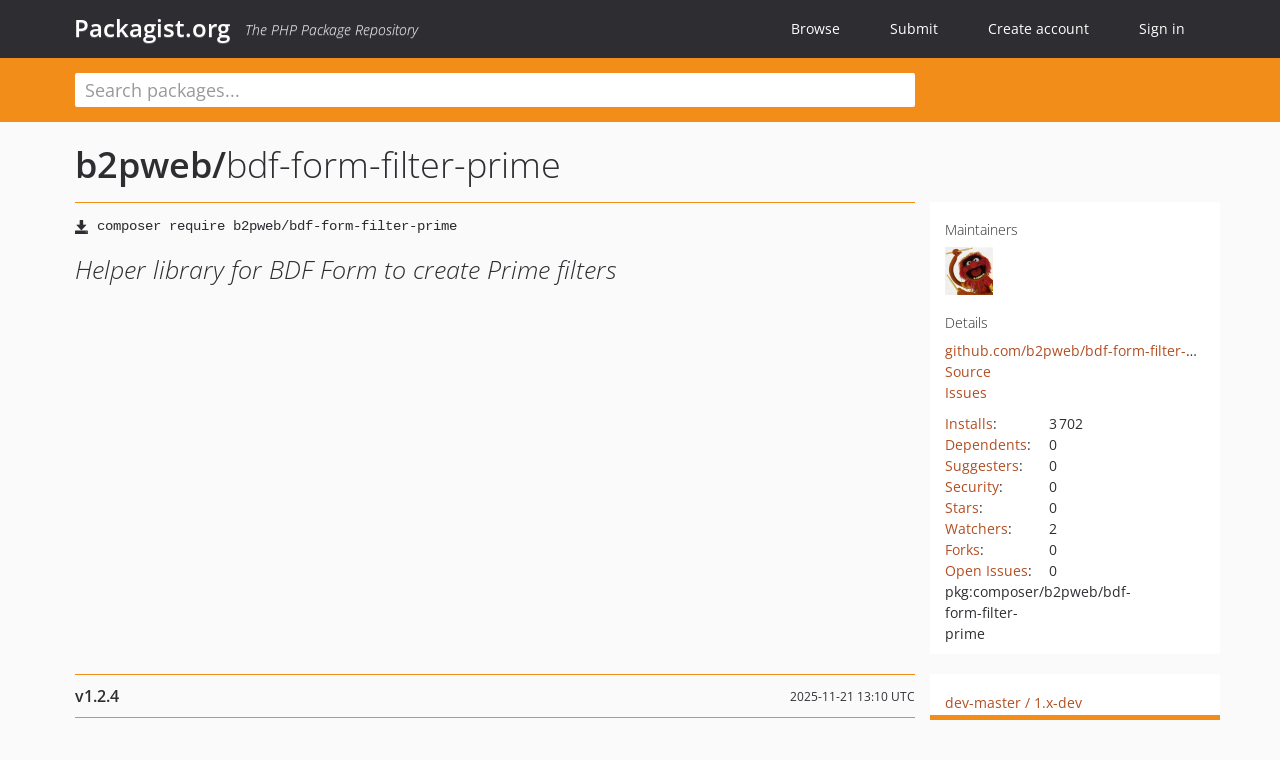

--- FILE ---
content_type: text/html; charset=UTF-8
request_url: https://packagist.org/packages/b2pweb/bdf-form-filter-prime
body_size: 6783
content:
<!DOCTYPE html>
<html>
    <head>
        <meta charset="UTF-8" />

        <title>b2pweb/bdf-form-filter-prime - Packagist.org</title>
        <meta name="description" content="Helper library for BDF Form to create Prime filters" />
        <meta name="author" content="Jordi Boggiano" />
            <link rel="canonical" href="https://packagist.org/packages/b2pweb/bdf-form-filter-prime" />

        <meta name="viewport" content="width=device-width, initial-scale=1.0" />

        <link rel="shortcut icon" href="/favicon.ico?v=1767529556" />

        <link rel="stylesheet" href="/build/app.css?v=1767529556" />
        
            <link rel="alternate" type="application/rss+xml" title="New Releases - b2pweb/bdf-form-filter-prime" href="https://packagist.org/feeds/package.b2pweb/bdf-form-filter-prime.rss" />
    <link rel="alternate" type="application/rss+xml" title="New Releases - b2pweb" href="https://packagist.org/feeds/vendor.b2pweb.rss" />
            <link rel="alternate" type="application/rss+xml" title="Newly Submitted Packages - Packagist.org" href="https://packagist.org/feeds/packages.rss" />
        <link rel="alternate" type="application/rss+xml" title="New Releases - Packagist.org" href="https://packagist.org/feeds/releases.rss" />
        

        <link rel="search" type="application/opensearchdescription+xml" href="/search.osd?v=1767529556" title="Packagist.org" />

        <script nonce="xC4Zt8+0bc5Xmio3akM1qA==">
            var onloadRecaptchaCallback = function() {
                document.querySelectorAll('.recaptcha-protected').forEach((el) => {
                    el.closest('form').querySelectorAll('button, input[type="submit"]').forEach((submit) => {
                        grecaptcha.render(submit, {
                            'sitekey' : '6LfKiPoUAAAAAGlKWkhEEx7X8muIVYy6oA0GNdX0',
                            'callback' : function (token) {
                                submit.form.submit();
                            }
                        });
                    })
                });
            };
        </script>
        
            <link rel="stylesheet" href="/css/github/markdown.css?v=1767529556">
        </head>
    <body>
    <section class="wrap">
        <header class="navbar-wrapper navbar-fixed-top">
                        <nav class="container">
                <div class="navbar" role="navigation">
                    <div class="navbar-header">
                        <button type="button" class="navbar-toggle" data-toggle="collapse" data-target=".navbar-collapse">
                            <span class="sr-only">Toggle navigation</span>
                            <span class="icon-bar"></span>
                            <span class="icon-bar"></span>
                            <span class="icon-bar"></span>
                        </button>
                        <h1 class="navbar-brand"><a href="/">Packagist.org</a> <em class="hidden-sm hidden-xs">The PHP Package Repository</em></h1>
                    </div>

                    <div class="collapse navbar-collapse">
                        <ul class="nav navbar-nav">
                            <li>
                                <a href="/explore/">Browse</a>
                            </li>
                            <li>
                                <a href="/packages/submit">Submit</a>
                            </li>                            <li>
                                <a href="/register/">Create account</a>
                            </li>
                            <li class="nav-user">
                                <section class="nav-user-signin">
                                    <a href="/login/">Sign in</a>

                                    <section class="signin-box">
                                        <form action="/login/" method="POST" id="nav_login">
                                            <div class="input-group">
                                                <input class="form-control" type="text" id="_username" name="_username" placeholder="Username / Email">
                                                <span class="input-group-addon"><span class="icon-user"></span></span>
                                            </div>
                                            <div class="input-group">
                                                <input class="form-control" type="password" id="_password" name="_password" placeholder="Password">
                                                <span class="input-group-addon"><span class="icon-lock"></span></span>
                                            </div>

                                            <div class="checkbox">
                                                <label for="_remember_me">
                                                    <input type="checkbox" id="_remember_me" name="_remember_me" value="on" checked="checked" /> Remember me
                                                </label>
                                            </div>
                                            <div class="signin-box-buttons">
                                                <a href="/login/github" class="pull-right btn btn-primary btn-github"><span class="icon-github"></span>Use Github</a>
                                                <button type="submit" class="btn btn-success" id="_submit_mini" name="_submit">Log in</button>
                                            </div>
                                        </form>

                                        <div class="signin-box-register">
                                            <a href="/register/">No account yet? Create one now!</a>
                                        </div>
                                    </section>
                                </section>
                            </li>                        </ul>
                    </div>
                </div>
            </nav>
        </header>

        <section class="wrapper wrapper-search">
    <div class="container ">
        <form name="search_query" method="get" action="/search/" id="search-form" autocomplete="off">
            <div class="sortable row">
                <div class="col-xs-12 js-search-field-wrapper col-md-9">
                                                            <input type="search" id="search_query_query" name="query" required="required" autocomplete="off" placeholder="Search packages..." tabindex="1" class=" form-control" value="" />
                </div>
            </div>
        </form>    </div>
</section>


                
        
        <section class="wrapper">
            <section class="container content" role="main">
                                    <div id="search-container" class="hidden">
                        <div class="row">
                            <div class="search-list col-md-9"></div>

                            <div class="search-facets col-md-3">
                                <div class="search-facets-active-filters"></div>
                                <div class="search-facets-type"></div>
                                <div class="search-facets-tags"></div>
                            </div>
                        </div>

                        <div class="row">
                            <div class="col-md-9">
                                <div id="powered-by">
                                    Search by <a href="https://www.algolia.com/"><img src="/img/algolia-logo-light.svg?v=1767529556"></a>
                                </div>
                                <div id="pagination-container">
                                    <div class="pagination"></div>
                                </div>
                            </div>
                        </div>
                    </div>
                
                    <div class="row" id="view-package-page">
        <div class="col-xs-12 package">
            <div class="package-header">

                <div class="row">
                    <div class="col-md-9">
                        <h2 class="title">
                                                        <a href="/packages/b2pweb/">b2pweb<span class="hidden"> </span>/</a><span class="hidden"> </span>bdf-form-filter-prime
                        </h2>
                    </div>
                </div>
            </div>

            <div class="row">
                <div class="col-md-8">
                    <p class="requireme"><i class="glyphicon glyphicon-save"></i> <input type="text" readonly="readonly" value="composer require b2pweb/bdf-form-filter-prime" /></p>

                    
                                        
                    
                    <p class="description">Helper library for BDF Form to create Prime filters</p>

                                                        </div>

                <div class="col-md-offset-1 col-md-3">
                    <div class="row package-aside">
                        <div class="details col-xs-12 col-sm-6 col-md-12">
                            <h5>Maintainers</h5>
                            <p class="maintainers">
                                <a href="/users/Johnmeurt/"><img width="48" height="48" title="Johnmeurt" src="https://www.gravatar.com/avatar/1c87e81e7c2f228f5f9b346e86776c8a8740a9f8eb39d710d1de136dbd7c75a3?s=48&amp;d=identicon" srcset="https://www.gravatar.com/avatar/1c87e81e7c2f228f5f9b346e86776c8a8740a9f8eb39d710d1de136dbd7c75a3?s=96&amp;d=identicon 2x"></a>
                                                            </p>

                            
                            <h5>Details</h5>
                                                        <p class="canonical">
                                <a href="https://github.com/b2pweb/bdf-form-filter-prime" title="Canonical Repository URL">github.com/b2pweb/bdf-form-filter-prime</a>
                            </p>

                                                                                        <p><a rel="nofollow noopener external noindex ugc" href="https://github.com/b2pweb/bdf-form-filter-prime/tree/master">Source</a></p>
                                                                                        <p><a rel="nofollow noopener external noindex ugc" href="https://github.com/b2pweb/bdf-form-filter-prime/issues">Issues</a></p>
                                                                                                                                                                                                                            </div>

                        
                        <div class="facts col-xs-12 col-sm-6 col-md-12">
                            <p>
                                <span>
                                    <a href="/packages/b2pweb/bdf-form-filter-prime/stats" rel="nofollow">Installs</a>:
                                </span>
                                3&#8201;702                            </p>
                                                            <p>
                                    <span>
                                        <a href="/packages/b2pweb/bdf-form-filter-prime/dependents?order_by=downloads" rel="nofollow">Dependents</a>:
                                    </span>
                                    0
                                </p>
                                                                                        <p>
                                    <span>
                                        <a href="/packages/b2pweb/bdf-form-filter-prime/suggesters" rel="nofollow">Suggesters</a>:
                                    </span>
                                    0
                                </p>
                                                                                        <p>
                                    <span>
                                        <a href="/packages/b2pweb/bdf-form-filter-prime/advisories" rel="nofollow">Security</a>:
                                    </span>
                                    0
                                </p>
                                                                                        <p>
                                    <span>
                                        <a href="https://github.com/b2pweb/bdf-form-filter-prime/stargazers">Stars</a>:
                                    </span>
                                    0
                                </p>
                                                                                        <p>
                                    <span>
                                        <a href="https://github.com/b2pweb/bdf-form-filter-prime/watchers">Watchers</a>:
                                    </span> 2
                                </p>
                                                                                        <p>
                                    <span>
                                        <a href="https://github.com/b2pweb/bdf-form-filter-prime/forks">Forks</a>:
                                    </span>
                                    0
                                </p>
                                                                                        <p>
                                    <span>
                                        <a rel="nofollow noopener external noindex ugc" href="https://github.com/b2pweb/bdf-form-filter-prime/issues">Open Issues</a>:
                                    </span>
                                    0
                                </p>
                                                                                                                                            <p><span title="PURL / Package-URL">pkg:composer/b2pweb/bdf-form-filter-prime</span></p>
                        </div>
                    </div>
                </div>
            </div>

            
            
                            <div class="row versions-section">
                    <div class="version-details col-md-9">
                                                    <div class="title">
    <span class="version-number">v1.2.4</span>

    <span class="release-date">2025-11-21 13:10 UTC</span>
</div>

<div class="clearfix package-links">
            <div class="row">
                            <div class="clearfix visible-sm-block"></div>                <div class="clearfix visible-md-block visible-lg-block"></div>                <div class="requires col-sm-6 col-md-4 ">
                    <p class="link-type">Requires</p>
                                            <ul><li>php: ~7.1 || ~8.0.0 || ~8.1.0 || ~8.2.0 || ~8.3.0 || ~8.4.0 || ~8.5.0</li><li><a href="/packages/b2pweb/bdf-form">b2pweb/bdf-form</a>: ~1.0</li><li><a href="/packages/b2pweb/bdf-prime">b2pweb/bdf-prime</a>: ~1.0|~2.0</li></ul>
                                    </div>
                                                            <div class="devRequires col-sm-6 col-md-4 ">
                    <p class="link-type">Requires (Dev)</p>
                                            <ul><li><a href="/packages/giggsey/libphonenumber-for-php">giggsey/libphonenumber-for-php</a>: ~8.0</li><li><a href="/packages/phpunit/phpunit">phpunit/phpunit</a>: ~7.0|~8.0|~9.0</li><li><a href="/packages/vimeo/psalm">vimeo/psalm</a>: ~4.4|~5.22</li></ul>
                                    </div>
                            <div class="clearfix visible-sm-block"></div>                                <div class="suggests col-sm-6 col-md-4 hidden-xs">
                    <p class="link-type">Suggests</p>
                                            <p class="no-links">None</p>
                                    </div>
                                            <div class="clearfix visible-md-block visible-lg-block"></div>                <div class="provides col-sm-6 col-md-4 hidden-xs">
                    <p class="link-type">Provides</p>
                                            <p class="no-links">None</p>
                                    </div>
                            <div class="clearfix visible-sm-block"></div>                                <div class="conflicts col-sm-6 col-md-4 hidden-xs">
                    <p class="link-type">Conflicts</p>
                                            <p class="no-links">None</p>
                                    </div>
                                                            <div class="replaces col-sm-6 col-md-4 hidden-xs">
                    <p class="link-type">Replaces</p>
                                            <p class="no-links">None</p>
                                    </div>
                    </div>
    </div>

<div class="metadata">
    <p class="license"><i class="glyphicon glyphicon-copyright-mark" title="License"></i> MIT <span class="source-reference"><i class="glyphicon glyphicon-bookmark" title="Source Reference"></i> 731a0db2295538f2e6c71e6d177efe7e0fdb44ff</span></p>

            <i class="glyphicon glyphicon-user" title="Authors"></i>
        <ul class="authors">
                            <li>Vincent Quatrevieux</li>
                    </ul>
    
    </div>

                                            </div>
                    <div class="col-md-3 no-padding">
                        <div class="package-aside versions-wrapper">
    <ul class="versions">
                                <li class="details-toggler version" data-version-id="dev-master" data-load-more="/versions/4852354.json">
                <a rel="nofollow noindex" href="#dev-master" class="version-number">dev-master                        / 1.x-dev
                    </a>

                
                            </li>
                                <li class="details-toggler version open" data-version-id="v1.2.4" data-load-more="/versions/9532255.json">
                <a rel="nofollow noindex" href="#v1.2.4" class="version-number">v1.2.4</a>

                
                            </li>
                                <li class="details-toggler version" data-version-id="v1.2.3" data-load-more="/versions/8650610.json">
                <a rel="nofollow noindex" href="#v1.2.3" class="version-number">v1.2.3</a>

                
                            </li>
                                <li class="details-toggler version" data-version-id="v1.2.2" data-load-more="/versions/7949786.json">
                <a rel="nofollow noindex" href="#v1.2.2" class="version-number">v1.2.2</a>

                
                            </li>
                                <li class="details-toggler version" data-version-id="v1.2.1" data-load-more="/versions/7312233.json">
                <a rel="nofollow noindex" href="#v1.2.1" class="version-number">v1.2.1</a>

                
                            </li>
                                <li class="details-toggler version" data-version-id="v1.2.0" data-load-more="/versions/7168780.json">
                <a rel="nofollow noindex" href="#v1.2.0" class="version-number">v1.2.0</a>

                
                            </li>
                                <li class="details-toggler version" data-version-id="v1.1.1" data-load-more="/versions/6836291.json">
                <a rel="nofollow noindex" href="#v1.1.1" class="version-number">v1.1.1</a>

                
                            </li>
                                <li class="details-toggler version" data-version-id="v1.1.0" data-load-more="/versions/6386211.json">
                <a rel="nofollow noindex" href="#v1.1.0" class="version-number">v1.1.0</a>

                
                            </li>
                                <li class="details-toggler version" data-version-id="v1.0.1" data-load-more="/versions/6261613.json">
                <a rel="nofollow noindex" href="#v1.0.1" class="version-number">v1.0.1</a>

                
                            </li>
                                <li class="details-toggler version last" data-version-id="v1.0.0" data-load-more="/versions/5777777.json">
                <a rel="nofollow noindex" href="#v1.0.0" class="version-number">v1.0.0</a>

                
                            </li>
            </ul>
    <div class="hidden versions-expander">
        <i class="glyphicon glyphicon-chevron-down"></i>
    </div>
</div>

    <div class="last-update">
                    <p class="auto-update-success">This package is auto-updated.</p>
                <p>Last update: 2025-12-24 14:39:36 UTC </p>
            </div>
                    </div>
                </div>
            
                            <hr class="clearfix">
                <div class="readme markdown-body">
                    <h1>README</h1>
                    <a id="user-content-form-filter-for-prime" class="anchor" href="#user-content-form-filter-for-prime" rel="nofollow noindex noopener external ugc"></a>
<p>Helper library for BDF Form to create Prime filters.</p>
<p><a href="https://github.com/b2pweb/bdf-form-filter-prime/actions/workflows/php.yml" rel="nofollow noindex noopener external ugc"><img src="https://github.com/b2pweb/bdf-form-filter-prime/actions/workflows/php.yml/badge.svg" alt="build" /></a>
<a href="https://app.codecov.io/github/b2pweb/bdf-form-filter-prime" rel="nofollow noindex noopener external ugc"><img src="https://camo.githubusercontent.com/6322844fe96f55f4b7ffcab5c75050a40847bf5c3f58e73e5b063f33be6e8178/[base64]" alt="codecov" /></a>
<a href="https://packagist.org/packages/b2pweb/bdf-form-filter-prime" rel="nofollow noindex noopener external ugc"><img src="https://camo.githubusercontent.com/c5aa16c8266606f3eea6868a43c9d648cccff979d26e06490adc2013661d467d/68747470733a2f2f696d672e736869656c64732e696f2f7061636b61676973742f762f6232707765622f6264662d666f726d2d66696c7465722d7072696d652e737667" alt="Packagist Version" /></a>
<a href="https://packagist.org/packages/b2pweb/bdf-form-filter-prime" rel="nofollow noindex noopener external ugc"><img src="https://camo.githubusercontent.com/9689d560420a711e652c6139d1b88df0d23b27efa367076757f74b8a023ef508/68747470733a2f2f696d672e736869656c64732e696f2f7061636b61676973742f64742f6232707765622f6264662d666f726d2d66696c7465722d7072696d652e737667" alt="Total Downloads" /></a>
<a href="https://shepherd.dev/github/b2pweb/bdf-form-filter-prime" rel="nofollow noindex noopener external ugc"><img src="https://camo.githubusercontent.com/d6a52c5636d79b0b62763a28e30a48cfa95a0d5f4d8b083e22dbb157c8db283b/68747470733a2f2f73686570686572642e6465762f6769746875622f6232707765622f6264662d666f726d2d66696c7465722d7072696d652f636f7665726167652e737667" alt="Type Coverage" /></a></p>
<p>See :</p>
<ul>
<li><a href="https://github.com/b2pweb/bdf-form" rel="nofollow noindex noopener external ugc">BDF Form</a></li>
<li><a href="https://github.com/b2pweb/bdf-prime" rel="nofollow noindex noopener external ugc">Prime</a></li>
</ul>
<h2 class="heading-element">Installation using composer</h2><a id="user-content-installation-using-composer" class="anchor" href="#user-content-installation-using-composer" rel="nofollow noindex noopener external ugc"></a>
<pre class="notranslate"><code>composer require b2pweb/bdf-form-filter-prime
</code></pre>
<h2 class="heading-element">Basic usage</h2><a id="user-content-basic-usage" class="anchor" href="#user-content-basic-usage" rel="nofollow noindex noopener external ugc"></a>
<p>To create a form filter, simply extends the class <a href="https://github.com/b2pweb/bdf-form-filter-prime/blob/HEAD/src/FilterForm.php" rel="nofollow noindex noopener external ugc"><code>FilterForm</code></a> and implements method <code>FilterForm::configureFilters()</code> :</p>
<pre><span class="pl-ent">&lt;?php</span>

<span class="pl-k">namespace</span> <span class="pl-v">App</span>\<span class="pl-v">Form</span>;

<span class="pl-k">use</span> <span class="pl-v">Bdf</span>\<span class="pl-v">Form</span>\<span class="pl-v">Filter</span>\<span class="pl-smi">FilterForm</span>;
<span class="pl-k">use</span> <span class="pl-v">Bdf</span>\<span class="pl-v">Form</span>\<span class="pl-v">Filter</span>\<span class="pl-smi">FilterFormBuilder</span>;

<span class="pl-k">class</span> MyFilters <span class="pl-k">extends</span> FilterForm
{
    <span class="pl-k">public</span> <span class="pl-k">function</span> <span class="pl-en">configureFilters</span>(<span class="pl-smi"><span class="pl-smi">FilterFormBuilder</span></span> <span class="pl-s1"><span class="pl-c1">$</span>builder</span>): <span class="pl-smi">void</span>
    {
        <span class="pl-c">// Build filter fields</span>
        <span class="pl-c">// Will add a &#34;foo LIKE xxx%&#34;</span>
        <span class="pl-s1"><span class="pl-c1">$</span>builder</span>-&gt;<span class="pl-en">searchBegins</span>(<span class="pl-s">&#039;<span class="pl-s">foo</span>&#039;</span>);

        <span class="pl-c">// Will add a &#34;age BETWEEN ? AND ?&#34;</span>
        <span class="pl-s1"><span class="pl-c1">$</span>builder</span>-&gt;<span class="pl-en">embedded</span>(<span class="pl-s">&#039;<span class="pl-s">age</span>&#039;</span>, <span class="pl-k">function</span> (<span class="pl-s1"><span class="pl-c1">$</span>builder</span>) {
            <span class="pl-s1"><span class="pl-c1">$</span>builder</span>-&gt;<span class="pl-en">integer</span>(<span class="pl-s">&#039;<span class="pl-s">0</span>&#039;</span>)-&gt;<span class="pl-en">setter</span>();
            <span class="pl-s1"><span class="pl-c1">$</span>builder</span>-&gt;<span class="pl-en">integer</span>(<span class="pl-s">&#039;<span class="pl-s">1</span>&#039;</span>)-&gt;<span class="pl-en">setter</span>();
        })-&gt;<span class="pl-en">between</span>();
        
        <span class="pl-c">// Define a custom attribute name and operator</span>
        <span class="pl-s1"><span class="pl-c1">$</span>builder</span>-&gt;<span class="pl-en">string</span>(<span class="pl-s">&#039;<span class="pl-s">foo</span>&#039;</span>)-&gt;<span class="pl-en">criterion</span>(<span class="pl-s">&#039;<span class="pl-s">bar</span>&#039;</span>)-&gt;<span class="pl-en">operator</span>(<span class="pl-s">&#039;<span class="pl-s">&gt;&#61;</span>&#039;</span>);
    }
}</pre>
<p>Now, you can submit data to the form, apply filters to the query :</p>
<pre><span class="pl-ent">&lt;?php</span>

<span class="pl-c">// Instantiate the form (a container can be use for handle dependency injection)</span>
<span class="pl-s1"><span class="pl-c1">$</span>form</span> &#61; <span class="pl-k">new</span> <span class="pl-v">MyFilters</span>();

<span class="pl-c">// Submit form</span>
<span class="pl-c">// Note: if some constraints has been added, call &#96;$form-&gt;valid()&#96; and &#96;$form-&gt;error()&#96; to check errors</span>
<span class="pl-s1"><span class="pl-c1">$</span>form</span>-&gt;<span class="pl-en">submit</span>(<span class="pl-s1"><span class="pl-c1">$</span>request</span>-&gt;<span class="pl-c1">query</span>-&gt;<span class="pl-en">all</span>());

<span class="pl-c">// Get generated criteria</span>
<span class="pl-s1"><span class="pl-c1">$</span>criteria</span> &#61; <span class="pl-s1"><span class="pl-c1">$</span>form</span>-&gt;<span class="pl-en">value</span>();

<span class="pl-c">// Call prime with criteria</span>
<span class="pl-s1"><span class="pl-c1">$</span>list</span> &#61; MyEntity::<span class="pl-en">where</span>(<span class="pl-s1"><span class="pl-c1">$</span>criteria</span>-&gt;<span class="pl-en">all</span>())-&gt;<span class="pl-en">paginate</span>();</pre>
<h2 class="heading-element">Query helpers</h2><a id="user-content-query-helpers" class="anchor" href="#user-content-query-helpers" rel="nofollow noindex noopener external ugc"></a>
<p>Two helpers methods are available to handle Prime query without use directly the <code>Criteria</code> object :</p>
<ul>
<li><code>FilterForm::apply()</code> will apply the filters to the query instance</li>
<li><code>FirstForm::query()</code> will create the query with filters</li>
</ul>
<pre><span class="pl-ent">&lt;?php</span>

<span class="pl-k">namespace</span> <span class="pl-v">App</span>\<span class="pl-v">Form</span>;

<span class="pl-k">use</span> <span class="pl-v">Bdf</span>\<span class="pl-v">Form</span>\<span class="pl-v">Filter</span>\<span class="pl-smi">FilterForm</span>;
<span class="pl-k">use</span> <span class="pl-v">Bdf</span>\<span class="pl-v">Form</span>\<span class="pl-v">Filter</span>\<span class="pl-smi">FilterFormBuilder</span>;

<span class="pl-k">class</span> MyFilters <span class="pl-k">extends</span> FilterForm
{
    <span class="pl-k">public</span> <span class="pl-k">function</span> <span class="pl-en">configureFilters</span>(<span class="pl-smi"><span class="pl-smi">FilterFormBuilder</span></span> <span class="pl-s1"><span class="pl-c1">$</span>builder</span>): <span class="pl-smi">void</span>
    {
        <span class="pl-c">// Set the entity class (note: use $this instead of $builder)</span>
        <span class="pl-s1"><span class="pl-c1">$</span><span class="pl-smi">this</span></span>-&gt;<span class="pl-en">setEntity</span>(Person::class);

        <span class="pl-c">// Define filters</span>
        <span class="pl-s1"><span class="pl-c1">$</span>builder</span>-&gt;<span class="pl-en">searchBegins</span>(<span class="pl-s">&#039;<span class="pl-s">firstName</span>&#039;</span>);
        <span class="pl-s1"><span class="pl-c1">$</span>builder</span>-&gt;<span class="pl-en">searchBegins</span>(<span class="pl-s">&#039;<span class="pl-s">lastName</span>&#039;</span>);
        <span class="pl-s1"><span class="pl-c1">$</span>builder</span>-&gt;<span class="pl-en">embedded</span>(<span class="pl-s">&#039;<span class="pl-s">age</span>&#039;</span>, <span class="pl-k">function</span> (<span class="pl-s1"><span class="pl-c1">$</span>builder</span>) {
            <span class="pl-s1"><span class="pl-c1">$</span>builder</span>-&gt;<span class="pl-en">integer</span>(<span class="pl-s">&#039;<span class="pl-s">0</span>&#039;</span>)-&gt;<span class="pl-en">setter</span>();
            <span class="pl-s1"><span class="pl-c1">$</span>builder</span>-&gt;<span class="pl-en">integer</span>(<span class="pl-s">&#039;<span class="pl-s">1</span>&#039;</span>)-&gt;<span class="pl-en">setter</span>();
        })-&gt;<span class="pl-en">between</span>();
    }
}</pre>
<p>To use the helpers methods, it&#039;s necessary to inject the Prime&#039;s <code>ServiceLocator</code> instance on the constructor.</p>
<pre><span class="pl-ent">&lt;?php</span>

<span class="pl-c">// Get the form instance, using a container to inject prime</span>
<span class="pl-s1"><span class="pl-c1">$</span>form</span> &#61; <span class="pl-s1"><span class="pl-c1">$</span>container</span>-&gt;<span class="pl-en">get</span>(MyFilters::class);

<span class="pl-c">// Submit form</span>
<span class="pl-s1"><span class="pl-c1">$</span>form</span>-&gt;<span class="pl-en">submit</span>(<span class="pl-s1"><span class="pl-c1">$</span>request</span>-&gt;<span class="pl-c1">query</span>-&gt;<span class="pl-en">all</span>());

<span class="pl-c">// Use apply to modify the query</span>
<span class="pl-s1"><span class="pl-c1">$</span>query</span> &#61; Person::<span class="pl-en">builder</span>();
<span class="pl-s1"><span class="pl-c1">$</span>entities</span> &#61; <span class="pl-s1"><span class="pl-c1">$</span>form</span>-&gt;<span class="pl-en">apply</span>(<span class="pl-s1"><span class="pl-c1">$</span>query</span>)-&gt;<span class="pl-en">all</span>(); <span class="pl-c">// Apply filters and execute query</span>

<span class="pl-c">// Use directly query() method to create the filter query</span>
<span class="pl-s1"><span class="pl-c1">$</span>entities</span> &#61; <span class="pl-s1"><span class="pl-c1">$</span>form</span>-&gt;<span class="pl-en">query</span>();</pre>
<h2 class="heading-element">Usage with mongodb</h2><a id="user-content-usage-with-mongodb" class="anchor" href="#user-content-usage-with-mongodb" rel="nofollow noindex noopener external ugc"></a>
<p>This library also supports Prime MongoDB filter. It requires b2pweb/bdf-prime-mongodb version 2.0.
To use, simply use <code>Bdf\Form\Filter\MongoFilterForm</code> instead of <code>Bdf\Form\Filter\FilterForm</code>, and change <code>$form-&gt;setEntity(...)</code> to <code>$form-&gt;setDocument()</code>.</p>
<pre><span class="pl-ent">&lt;?php</span>

<span class="pl-k">namespace</span> <span class="pl-v">App</span>\<span class="pl-v">Form</span>;

<span class="pl-k">use</span> <span class="pl-v">Bdf</span>\<span class="pl-v">Form</span>\<span class="pl-v">Filter</span>\<span class="pl-smi">MongoFilterForm</span>;
<span class="pl-k">use</span> <span class="pl-v">Bdf</span>\<span class="pl-v">Form</span>\<span class="pl-v">Filter</span>\<span class="pl-smi">FilterFormBuilder</span>;

<span class="pl-k">class</span> MyFilters <span class="pl-k">extends</span> MongoFilterForm
{
    <span class="pl-k">public</span> <span class="pl-k">function</span> <span class="pl-en">configureFilters</span>(<span class="pl-smi"><span class="pl-smi">FilterFormBuilder</span></span> <span class="pl-s1"><span class="pl-c1">$</span>builder</span>): <span class="pl-smi">void</span>
    {
        <span class="pl-c">// Set the document class (note: use $this instead of $builder)</span>
        <span class="pl-s1"><span class="pl-c1">$</span><span class="pl-smi">this</span></span>-&gt;<span class="pl-en">setEntity</span>(Person::class);

        <span class="pl-c">// Define filters</span>
        <span class="pl-s1"><span class="pl-c1">$</span>builder</span>-&gt;<span class="pl-en">searchBegins</span>(<span class="pl-s">&#039;<span class="pl-s">firstName</span>&#039;</span>);
        <span class="pl-s1"><span class="pl-c1">$</span>builder</span>-&gt;<span class="pl-en">searchBegins</span>(<span class="pl-s">&#039;<span class="pl-s">lastName</span>&#039;</span>);
        <span class="pl-s1"><span class="pl-c1">$</span>builder</span>-&gt;<span class="pl-en">embedded</span>(<span class="pl-s">&#039;<span class="pl-s">age</span>&#039;</span>, <span class="pl-k">function</span> (<span class="pl-s1"><span class="pl-c1">$</span>builder</span>) {
            <span class="pl-s1"><span class="pl-c1">$</span>builder</span>-&gt;<span class="pl-en">integer</span>(<span class="pl-s">&#039;<span class="pl-s">0</span>&#039;</span>)-&gt;<span class="pl-en">setter</span>();
            <span class="pl-s1"><span class="pl-c1">$</span>builder</span>-&gt;<span class="pl-en">integer</span>(<span class="pl-s">&#039;<span class="pl-s">1</span>&#039;</span>)-&gt;<span class="pl-en">setter</span>();
        })-&gt;<span class="pl-en">between</span>();
    }
}</pre>
<p>The usage is identical to basic prime entity usage.</p>

                </div>
                    </div>
    </div>
            </section>
        </section>
    </section>

        <footer class="wrapper-footer">
            <nav class="container">
                <div class="row">
                    <ul class="social col-xs-7 col-sm-4 col-md-2 pull-right">
                        <li><a href="http://github.com/composer/packagist" title="GitHub"><span class="icon-github"></span></a></li>
                        <li><a href="https://x.com/packagist" title="Follow @packagist"><span class="icon-twitter"></span></a></li>
                        <li><a href="mailto:contact@packagist.org" title="Contact"><span class="icon-mail"></span></a></li>
                    </ul>

                    <ul class="col-xs-4 col-sm-4 col-md-2">
                        <li><a href="/about">About Packagist.org</a></li>
                        <li><a href="/feeds/" rel="nofollow">Atom/RSS Feeds</a></li>
                    </ul>

                    <div class="clearfix visible-xs-block"></div>

                    <ul class="col-xs-3 col-sm-4 col-md-2">
                        <li><a href="/statistics" rel="nofollow">Statistics</a></li>
                        <li><a href="/explore/">Browse Packages</a></li>
                    </ul>

                    <div class="clearfix visible-xs-block visible-sm-block"></div>

                    <ul class="col-xs-3 col-sm-4 col-md-2">
                        <li><a href="/apidoc">API</a></li>
                        <li><a href="/mirrors">Mirrors</a></li>
                    </ul>

                    <div class="clearfix visible-xs-block"></div>

                    <ul class="col-xs-3 col-sm-4 col-md-2">
                        <li><a href="https://status.packagist.org/">Status</a></li>
                        <li><a href="https://p.datadoghq.com/sb/x98w56x71erzshui-4a54c45f82bacc991e83302548934b6a">Dashboard</a></li>
                    </ul>
                </div>

                <div class="row sponsor">
                    <p class="col-xs-12 col-md-6"><a class="short" href="https://packagist.com/"><img alt="Private Packagist" src="/img/private-packagist.svg?v2?v=1767529556" /></a> provides maintenance and hosting</p>
                    <p class="col-xs-12 col-md-6"><a class="long" href="https://bunny.net/"><img alt="Bunny.net" src="/img/bunny-net.svg?v=1767529556" /></a> provides bandwidth and CDN</p>
                    <p class="col-xs-12 col-md-6"><a class="short" href="https://www.aikido.dev/"><img alt="Aikido" src="/img/aikido.svg?v=1767529556" /></a> provides malware detection</p>
                    <p class="col-xs-12 col-md-6"><a class="long" href="https://datadog.com/"><img alt="Datadog" src="/img/datadog.svg?v=1767529556" /></a> provides monitoring</p>
                    <p class="col-xs-12 text-center"><a href="/sponsor/">Sponsor Packagist.org &amp; Composer</a></p>
                </div>
            </nav>
        </footer>

        <script nonce="xC4Zt8+0bc5Xmio3akM1qA==">
            var algoliaConfig = {"app_id":"M58222SH95","search_key":"5ae4d03c98685bd7364c2e0fd819af05","index_name":"packagist"};
                        window.process = {
                env: { DEBUG: undefined },
            };
        </script>
        
        <script nonce="xC4Zt8+0bc5Xmio3akM1qA==" src="/build/app.js?v=1767529556"></script>

            </body>
</html>


--- FILE ---
content_type: image/svg+xml;charset=utf-8
request_url: https://camo.githubusercontent.com/9689d560420a711e652c6139d1b88df0d23b27efa367076757f74b8a023ef508/68747470733a2f2f696d672e736869656c64732e696f2f7061636b61676973742f64742f6232707765622f6264662d666f726d2d66696c7465722d7072696d652e737667
body_size: 470
content:
<svg xmlns="http://www.w3.org/2000/svg" width="104" height="20" role="img" aria-label="downloads: 3.7k"><title>downloads: 3.7k</title><linearGradient id="s" x2="0" y2="100%"><stop offset="0" stop-color="#bbb" stop-opacity=".1"/><stop offset="1" stop-opacity=".1"/></linearGradient><clipPath id="r"><rect width="104" height="20" rx="3" fill="#fff"/></clipPath><g clip-path="url(#r)"><rect width="69" height="20" fill="#555"/><rect x="69" width="35" height="20" fill="#4c1"/><rect width="104" height="20" fill="url(#s)"/></g><g fill="#fff" text-anchor="middle" font-family="Verdana,Geneva,DejaVu Sans,sans-serif" text-rendering="geometricPrecision" font-size="110"><text aria-hidden="true" x="355" y="150" fill="#010101" fill-opacity=".3" transform="scale(.1)" textLength="590">downloads</text><text x="355" y="140" transform="scale(.1)" fill="#fff" textLength="590">downloads</text><text aria-hidden="true" x="855" y="150" fill="#010101" fill-opacity=".3" transform="scale(.1)" textLength="250">3.7k</text><text x="855" y="140" transform="scale(.1)" fill="#fff" textLength="250">3.7k</text></g></svg>

--- FILE ---
content_type: image/svg+xml;charset=utf-8
request_url: https://camo.githubusercontent.com/c5aa16c8266606f3eea6868a43c9d648cccff979d26e06490adc2013661d467d/68747470733a2f2f696d672e736869656c64732e696f2f7061636b61676973742f762f6232707765622f6264662d666f726d2d66696c7465722d7072696d652e737667
body_size: 423
content:
<svg xmlns="http://www.w3.org/2000/svg" width="108" height="20" role="img" aria-label="packagist: v1.2.4"><title>packagist: v1.2.4</title><linearGradient id="s" x2="0" y2="100%"><stop offset="0" stop-color="#bbb" stop-opacity=".1"/><stop offset="1" stop-opacity=".1"/></linearGradient><clipPath id="r"><rect width="108" height="20" rx="3" fill="#fff"/></clipPath><g clip-path="url(#r)"><rect width="63" height="20" fill="#555"/><rect x="63" width="45" height="20" fill="#007ec6"/><rect width="108" height="20" fill="url(#s)"/></g><g fill="#fff" text-anchor="middle" font-family="Verdana,Geneva,DejaVu Sans,sans-serif" text-rendering="geometricPrecision" font-size="110"><text aria-hidden="true" x="325" y="150" fill="#010101" fill-opacity=".3" transform="scale(.1)" textLength="530">packagist</text><text x="325" y="140" transform="scale(.1)" fill="#fff" textLength="530">packagist</text><text aria-hidden="true" x="845" y="150" fill="#010101" fill-opacity=".3" transform="scale(.1)" textLength="350">v1.2.4</text><text x="845" y="140" transform="scale(.1)" fill="#fff" textLength="350">v1.2.4</text></g></svg>

--- FILE ---
content_type: image/svg+xml;charset=utf-8
request_url: https://camo.githubusercontent.com/d6a52c5636d79b0b62763a28e30a48cfa95a0d5f4d8b083e22dbb157c8db283b/68747470733a2f2f73686570686572642e6465762f6769746875622f6232707765622f6264662d666f726d2d66696c7465722d7072696d652f636f7665726167652e737667
body_size: 467
content:
<svg xmlns="http://www.w3.org/2000/svg" xmlns:xlink="http://www.w3.org/1999/xlink" width="136" height="20"><linearGradient id="b" x2="0" y2="100%"><stop offset="0" stop-color="#bbb" stop-opacity=".1"/><stop offset="1" stop-opacity=".1"/></linearGradient><clipPath id="a"><rect width="136" height="20" rx="3" fill="#fff"/></clipPath><g clip-path="url(#a)"><path fill="#555" d="M0 0h89v20H0z"/><path fill="#4c1" d="M89 0h47v20H89z"/><path fill="url(#b)" d="M0 0h136v20H0z"/></g><g fill="#fff" text-anchor="middle" font-family="Verdana,Geneva,DejaVu Sans,sans-serif" text-rendering="optimizeLegibility" font-size="110"> <text x="455" y="150" fill="#010101" fill-opacity=".3" transform="scale(.1)" textLength="790">type-coverage</text><text x="455" y="140" transform="scale(.1)" textLength="790">type-coverage</text><text x="1115" y="150" fill="#010101" fill-opacity=".3" transform="scale(.1)" textLength="370">98.6%</text><text x="1115" y="140" transform="scale(.1)" textLength="370">98.6%</text></g> </svg>